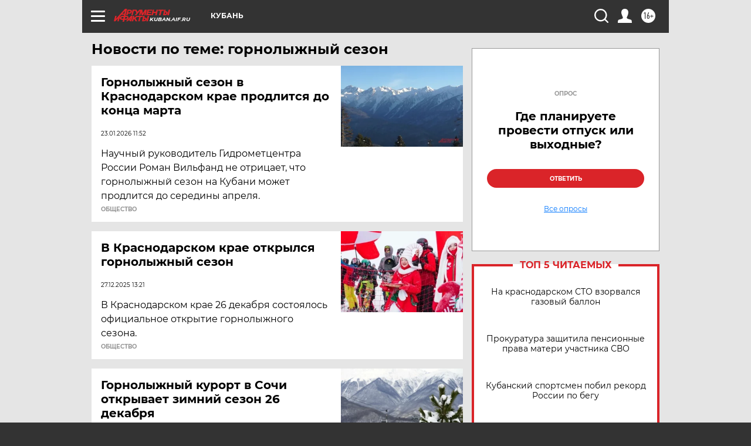

--- FILE ---
content_type: text/html
request_url: https://tns-counter.ru/nc01a**R%3Eundefined*aif_ru/ru/UTF-8/tmsec=aif_ru/456189644***
body_size: -72
content:
70357C5369754D3FX1769295167:70357C5369754D3FX1769295167

--- FILE ---
content_type: text/html; charset=utf-8
request_url: https://www.google.com/recaptcha/api2/anchor?ar=1&k=6LfjZjMUAAAAAI_S59f4czYi0DyStjWAunNaiRA8&co=aHR0cHM6Ly9rdWJhbi5haWYucnU6NDQz&hl=en&v=N67nZn4AqZkNcbeMu4prBgzg&theme=light&size=normal&anchor-ms=20000&execute-ms=30000&cb=85cnknz835bh
body_size: 49457
content:
<!DOCTYPE HTML><html dir="ltr" lang="en"><head><meta http-equiv="Content-Type" content="text/html; charset=UTF-8">
<meta http-equiv="X-UA-Compatible" content="IE=edge">
<title>reCAPTCHA</title>
<style type="text/css">
/* cyrillic-ext */
@font-face {
  font-family: 'Roboto';
  font-style: normal;
  font-weight: 400;
  font-stretch: 100%;
  src: url(//fonts.gstatic.com/s/roboto/v48/KFO7CnqEu92Fr1ME7kSn66aGLdTylUAMa3GUBHMdazTgWw.woff2) format('woff2');
  unicode-range: U+0460-052F, U+1C80-1C8A, U+20B4, U+2DE0-2DFF, U+A640-A69F, U+FE2E-FE2F;
}
/* cyrillic */
@font-face {
  font-family: 'Roboto';
  font-style: normal;
  font-weight: 400;
  font-stretch: 100%;
  src: url(//fonts.gstatic.com/s/roboto/v48/KFO7CnqEu92Fr1ME7kSn66aGLdTylUAMa3iUBHMdazTgWw.woff2) format('woff2');
  unicode-range: U+0301, U+0400-045F, U+0490-0491, U+04B0-04B1, U+2116;
}
/* greek-ext */
@font-face {
  font-family: 'Roboto';
  font-style: normal;
  font-weight: 400;
  font-stretch: 100%;
  src: url(//fonts.gstatic.com/s/roboto/v48/KFO7CnqEu92Fr1ME7kSn66aGLdTylUAMa3CUBHMdazTgWw.woff2) format('woff2');
  unicode-range: U+1F00-1FFF;
}
/* greek */
@font-face {
  font-family: 'Roboto';
  font-style: normal;
  font-weight: 400;
  font-stretch: 100%;
  src: url(//fonts.gstatic.com/s/roboto/v48/KFO7CnqEu92Fr1ME7kSn66aGLdTylUAMa3-UBHMdazTgWw.woff2) format('woff2');
  unicode-range: U+0370-0377, U+037A-037F, U+0384-038A, U+038C, U+038E-03A1, U+03A3-03FF;
}
/* math */
@font-face {
  font-family: 'Roboto';
  font-style: normal;
  font-weight: 400;
  font-stretch: 100%;
  src: url(//fonts.gstatic.com/s/roboto/v48/KFO7CnqEu92Fr1ME7kSn66aGLdTylUAMawCUBHMdazTgWw.woff2) format('woff2');
  unicode-range: U+0302-0303, U+0305, U+0307-0308, U+0310, U+0312, U+0315, U+031A, U+0326-0327, U+032C, U+032F-0330, U+0332-0333, U+0338, U+033A, U+0346, U+034D, U+0391-03A1, U+03A3-03A9, U+03B1-03C9, U+03D1, U+03D5-03D6, U+03F0-03F1, U+03F4-03F5, U+2016-2017, U+2034-2038, U+203C, U+2040, U+2043, U+2047, U+2050, U+2057, U+205F, U+2070-2071, U+2074-208E, U+2090-209C, U+20D0-20DC, U+20E1, U+20E5-20EF, U+2100-2112, U+2114-2115, U+2117-2121, U+2123-214F, U+2190, U+2192, U+2194-21AE, U+21B0-21E5, U+21F1-21F2, U+21F4-2211, U+2213-2214, U+2216-22FF, U+2308-230B, U+2310, U+2319, U+231C-2321, U+2336-237A, U+237C, U+2395, U+239B-23B7, U+23D0, U+23DC-23E1, U+2474-2475, U+25AF, U+25B3, U+25B7, U+25BD, U+25C1, U+25CA, U+25CC, U+25FB, U+266D-266F, U+27C0-27FF, U+2900-2AFF, U+2B0E-2B11, U+2B30-2B4C, U+2BFE, U+3030, U+FF5B, U+FF5D, U+1D400-1D7FF, U+1EE00-1EEFF;
}
/* symbols */
@font-face {
  font-family: 'Roboto';
  font-style: normal;
  font-weight: 400;
  font-stretch: 100%;
  src: url(//fonts.gstatic.com/s/roboto/v48/KFO7CnqEu92Fr1ME7kSn66aGLdTylUAMaxKUBHMdazTgWw.woff2) format('woff2');
  unicode-range: U+0001-000C, U+000E-001F, U+007F-009F, U+20DD-20E0, U+20E2-20E4, U+2150-218F, U+2190, U+2192, U+2194-2199, U+21AF, U+21E6-21F0, U+21F3, U+2218-2219, U+2299, U+22C4-22C6, U+2300-243F, U+2440-244A, U+2460-24FF, U+25A0-27BF, U+2800-28FF, U+2921-2922, U+2981, U+29BF, U+29EB, U+2B00-2BFF, U+4DC0-4DFF, U+FFF9-FFFB, U+10140-1018E, U+10190-1019C, U+101A0, U+101D0-101FD, U+102E0-102FB, U+10E60-10E7E, U+1D2C0-1D2D3, U+1D2E0-1D37F, U+1F000-1F0FF, U+1F100-1F1AD, U+1F1E6-1F1FF, U+1F30D-1F30F, U+1F315, U+1F31C, U+1F31E, U+1F320-1F32C, U+1F336, U+1F378, U+1F37D, U+1F382, U+1F393-1F39F, U+1F3A7-1F3A8, U+1F3AC-1F3AF, U+1F3C2, U+1F3C4-1F3C6, U+1F3CA-1F3CE, U+1F3D4-1F3E0, U+1F3ED, U+1F3F1-1F3F3, U+1F3F5-1F3F7, U+1F408, U+1F415, U+1F41F, U+1F426, U+1F43F, U+1F441-1F442, U+1F444, U+1F446-1F449, U+1F44C-1F44E, U+1F453, U+1F46A, U+1F47D, U+1F4A3, U+1F4B0, U+1F4B3, U+1F4B9, U+1F4BB, U+1F4BF, U+1F4C8-1F4CB, U+1F4D6, U+1F4DA, U+1F4DF, U+1F4E3-1F4E6, U+1F4EA-1F4ED, U+1F4F7, U+1F4F9-1F4FB, U+1F4FD-1F4FE, U+1F503, U+1F507-1F50B, U+1F50D, U+1F512-1F513, U+1F53E-1F54A, U+1F54F-1F5FA, U+1F610, U+1F650-1F67F, U+1F687, U+1F68D, U+1F691, U+1F694, U+1F698, U+1F6AD, U+1F6B2, U+1F6B9-1F6BA, U+1F6BC, U+1F6C6-1F6CF, U+1F6D3-1F6D7, U+1F6E0-1F6EA, U+1F6F0-1F6F3, U+1F6F7-1F6FC, U+1F700-1F7FF, U+1F800-1F80B, U+1F810-1F847, U+1F850-1F859, U+1F860-1F887, U+1F890-1F8AD, U+1F8B0-1F8BB, U+1F8C0-1F8C1, U+1F900-1F90B, U+1F93B, U+1F946, U+1F984, U+1F996, U+1F9E9, U+1FA00-1FA6F, U+1FA70-1FA7C, U+1FA80-1FA89, U+1FA8F-1FAC6, U+1FACE-1FADC, U+1FADF-1FAE9, U+1FAF0-1FAF8, U+1FB00-1FBFF;
}
/* vietnamese */
@font-face {
  font-family: 'Roboto';
  font-style: normal;
  font-weight: 400;
  font-stretch: 100%;
  src: url(//fonts.gstatic.com/s/roboto/v48/KFO7CnqEu92Fr1ME7kSn66aGLdTylUAMa3OUBHMdazTgWw.woff2) format('woff2');
  unicode-range: U+0102-0103, U+0110-0111, U+0128-0129, U+0168-0169, U+01A0-01A1, U+01AF-01B0, U+0300-0301, U+0303-0304, U+0308-0309, U+0323, U+0329, U+1EA0-1EF9, U+20AB;
}
/* latin-ext */
@font-face {
  font-family: 'Roboto';
  font-style: normal;
  font-weight: 400;
  font-stretch: 100%;
  src: url(//fonts.gstatic.com/s/roboto/v48/KFO7CnqEu92Fr1ME7kSn66aGLdTylUAMa3KUBHMdazTgWw.woff2) format('woff2');
  unicode-range: U+0100-02BA, U+02BD-02C5, U+02C7-02CC, U+02CE-02D7, U+02DD-02FF, U+0304, U+0308, U+0329, U+1D00-1DBF, U+1E00-1E9F, U+1EF2-1EFF, U+2020, U+20A0-20AB, U+20AD-20C0, U+2113, U+2C60-2C7F, U+A720-A7FF;
}
/* latin */
@font-face {
  font-family: 'Roboto';
  font-style: normal;
  font-weight: 400;
  font-stretch: 100%;
  src: url(//fonts.gstatic.com/s/roboto/v48/KFO7CnqEu92Fr1ME7kSn66aGLdTylUAMa3yUBHMdazQ.woff2) format('woff2');
  unicode-range: U+0000-00FF, U+0131, U+0152-0153, U+02BB-02BC, U+02C6, U+02DA, U+02DC, U+0304, U+0308, U+0329, U+2000-206F, U+20AC, U+2122, U+2191, U+2193, U+2212, U+2215, U+FEFF, U+FFFD;
}
/* cyrillic-ext */
@font-face {
  font-family: 'Roboto';
  font-style: normal;
  font-weight: 500;
  font-stretch: 100%;
  src: url(//fonts.gstatic.com/s/roboto/v48/KFO7CnqEu92Fr1ME7kSn66aGLdTylUAMa3GUBHMdazTgWw.woff2) format('woff2');
  unicode-range: U+0460-052F, U+1C80-1C8A, U+20B4, U+2DE0-2DFF, U+A640-A69F, U+FE2E-FE2F;
}
/* cyrillic */
@font-face {
  font-family: 'Roboto';
  font-style: normal;
  font-weight: 500;
  font-stretch: 100%;
  src: url(//fonts.gstatic.com/s/roboto/v48/KFO7CnqEu92Fr1ME7kSn66aGLdTylUAMa3iUBHMdazTgWw.woff2) format('woff2');
  unicode-range: U+0301, U+0400-045F, U+0490-0491, U+04B0-04B1, U+2116;
}
/* greek-ext */
@font-face {
  font-family: 'Roboto';
  font-style: normal;
  font-weight: 500;
  font-stretch: 100%;
  src: url(//fonts.gstatic.com/s/roboto/v48/KFO7CnqEu92Fr1ME7kSn66aGLdTylUAMa3CUBHMdazTgWw.woff2) format('woff2');
  unicode-range: U+1F00-1FFF;
}
/* greek */
@font-face {
  font-family: 'Roboto';
  font-style: normal;
  font-weight: 500;
  font-stretch: 100%;
  src: url(//fonts.gstatic.com/s/roboto/v48/KFO7CnqEu92Fr1ME7kSn66aGLdTylUAMa3-UBHMdazTgWw.woff2) format('woff2');
  unicode-range: U+0370-0377, U+037A-037F, U+0384-038A, U+038C, U+038E-03A1, U+03A3-03FF;
}
/* math */
@font-face {
  font-family: 'Roboto';
  font-style: normal;
  font-weight: 500;
  font-stretch: 100%;
  src: url(//fonts.gstatic.com/s/roboto/v48/KFO7CnqEu92Fr1ME7kSn66aGLdTylUAMawCUBHMdazTgWw.woff2) format('woff2');
  unicode-range: U+0302-0303, U+0305, U+0307-0308, U+0310, U+0312, U+0315, U+031A, U+0326-0327, U+032C, U+032F-0330, U+0332-0333, U+0338, U+033A, U+0346, U+034D, U+0391-03A1, U+03A3-03A9, U+03B1-03C9, U+03D1, U+03D5-03D6, U+03F0-03F1, U+03F4-03F5, U+2016-2017, U+2034-2038, U+203C, U+2040, U+2043, U+2047, U+2050, U+2057, U+205F, U+2070-2071, U+2074-208E, U+2090-209C, U+20D0-20DC, U+20E1, U+20E5-20EF, U+2100-2112, U+2114-2115, U+2117-2121, U+2123-214F, U+2190, U+2192, U+2194-21AE, U+21B0-21E5, U+21F1-21F2, U+21F4-2211, U+2213-2214, U+2216-22FF, U+2308-230B, U+2310, U+2319, U+231C-2321, U+2336-237A, U+237C, U+2395, U+239B-23B7, U+23D0, U+23DC-23E1, U+2474-2475, U+25AF, U+25B3, U+25B7, U+25BD, U+25C1, U+25CA, U+25CC, U+25FB, U+266D-266F, U+27C0-27FF, U+2900-2AFF, U+2B0E-2B11, U+2B30-2B4C, U+2BFE, U+3030, U+FF5B, U+FF5D, U+1D400-1D7FF, U+1EE00-1EEFF;
}
/* symbols */
@font-face {
  font-family: 'Roboto';
  font-style: normal;
  font-weight: 500;
  font-stretch: 100%;
  src: url(//fonts.gstatic.com/s/roboto/v48/KFO7CnqEu92Fr1ME7kSn66aGLdTylUAMaxKUBHMdazTgWw.woff2) format('woff2');
  unicode-range: U+0001-000C, U+000E-001F, U+007F-009F, U+20DD-20E0, U+20E2-20E4, U+2150-218F, U+2190, U+2192, U+2194-2199, U+21AF, U+21E6-21F0, U+21F3, U+2218-2219, U+2299, U+22C4-22C6, U+2300-243F, U+2440-244A, U+2460-24FF, U+25A0-27BF, U+2800-28FF, U+2921-2922, U+2981, U+29BF, U+29EB, U+2B00-2BFF, U+4DC0-4DFF, U+FFF9-FFFB, U+10140-1018E, U+10190-1019C, U+101A0, U+101D0-101FD, U+102E0-102FB, U+10E60-10E7E, U+1D2C0-1D2D3, U+1D2E0-1D37F, U+1F000-1F0FF, U+1F100-1F1AD, U+1F1E6-1F1FF, U+1F30D-1F30F, U+1F315, U+1F31C, U+1F31E, U+1F320-1F32C, U+1F336, U+1F378, U+1F37D, U+1F382, U+1F393-1F39F, U+1F3A7-1F3A8, U+1F3AC-1F3AF, U+1F3C2, U+1F3C4-1F3C6, U+1F3CA-1F3CE, U+1F3D4-1F3E0, U+1F3ED, U+1F3F1-1F3F3, U+1F3F5-1F3F7, U+1F408, U+1F415, U+1F41F, U+1F426, U+1F43F, U+1F441-1F442, U+1F444, U+1F446-1F449, U+1F44C-1F44E, U+1F453, U+1F46A, U+1F47D, U+1F4A3, U+1F4B0, U+1F4B3, U+1F4B9, U+1F4BB, U+1F4BF, U+1F4C8-1F4CB, U+1F4D6, U+1F4DA, U+1F4DF, U+1F4E3-1F4E6, U+1F4EA-1F4ED, U+1F4F7, U+1F4F9-1F4FB, U+1F4FD-1F4FE, U+1F503, U+1F507-1F50B, U+1F50D, U+1F512-1F513, U+1F53E-1F54A, U+1F54F-1F5FA, U+1F610, U+1F650-1F67F, U+1F687, U+1F68D, U+1F691, U+1F694, U+1F698, U+1F6AD, U+1F6B2, U+1F6B9-1F6BA, U+1F6BC, U+1F6C6-1F6CF, U+1F6D3-1F6D7, U+1F6E0-1F6EA, U+1F6F0-1F6F3, U+1F6F7-1F6FC, U+1F700-1F7FF, U+1F800-1F80B, U+1F810-1F847, U+1F850-1F859, U+1F860-1F887, U+1F890-1F8AD, U+1F8B0-1F8BB, U+1F8C0-1F8C1, U+1F900-1F90B, U+1F93B, U+1F946, U+1F984, U+1F996, U+1F9E9, U+1FA00-1FA6F, U+1FA70-1FA7C, U+1FA80-1FA89, U+1FA8F-1FAC6, U+1FACE-1FADC, U+1FADF-1FAE9, U+1FAF0-1FAF8, U+1FB00-1FBFF;
}
/* vietnamese */
@font-face {
  font-family: 'Roboto';
  font-style: normal;
  font-weight: 500;
  font-stretch: 100%;
  src: url(//fonts.gstatic.com/s/roboto/v48/KFO7CnqEu92Fr1ME7kSn66aGLdTylUAMa3OUBHMdazTgWw.woff2) format('woff2');
  unicode-range: U+0102-0103, U+0110-0111, U+0128-0129, U+0168-0169, U+01A0-01A1, U+01AF-01B0, U+0300-0301, U+0303-0304, U+0308-0309, U+0323, U+0329, U+1EA0-1EF9, U+20AB;
}
/* latin-ext */
@font-face {
  font-family: 'Roboto';
  font-style: normal;
  font-weight: 500;
  font-stretch: 100%;
  src: url(//fonts.gstatic.com/s/roboto/v48/KFO7CnqEu92Fr1ME7kSn66aGLdTylUAMa3KUBHMdazTgWw.woff2) format('woff2');
  unicode-range: U+0100-02BA, U+02BD-02C5, U+02C7-02CC, U+02CE-02D7, U+02DD-02FF, U+0304, U+0308, U+0329, U+1D00-1DBF, U+1E00-1E9F, U+1EF2-1EFF, U+2020, U+20A0-20AB, U+20AD-20C0, U+2113, U+2C60-2C7F, U+A720-A7FF;
}
/* latin */
@font-face {
  font-family: 'Roboto';
  font-style: normal;
  font-weight: 500;
  font-stretch: 100%;
  src: url(//fonts.gstatic.com/s/roboto/v48/KFO7CnqEu92Fr1ME7kSn66aGLdTylUAMa3yUBHMdazQ.woff2) format('woff2');
  unicode-range: U+0000-00FF, U+0131, U+0152-0153, U+02BB-02BC, U+02C6, U+02DA, U+02DC, U+0304, U+0308, U+0329, U+2000-206F, U+20AC, U+2122, U+2191, U+2193, U+2212, U+2215, U+FEFF, U+FFFD;
}
/* cyrillic-ext */
@font-face {
  font-family: 'Roboto';
  font-style: normal;
  font-weight: 900;
  font-stretch: 100%;
  src: url(//fonts.gstatic.com/s/roboto/v48/KFO7CnqEu92Fr1ME7kSn66aGLdTylUAMa3GUBHMdazTgWw.woff2) format('woff2');
  unicode-range: U+0460-052F, U+1C80-1C8A, U+20B4, U+2DE0-2DFF, U+A640-A69F, U+FE2E-FE2F;
}
/* cyrillic */
@font-face {
  font-family: 'Roboto';
  font-style: normal;
  font-weight: 900;
  font-stretch: 100%;
  src: url(//fonts.gstatic.com/s/roboto/v48/KFO7CnqEu92Fr1ME7kSn66aGLdTylUAMa3iUBHMdazTgWw.woff2) format('woff2');
  unicode-range: U+0301, U+0400-045F, U+0490-0491, U+04B0-04B1, U+2116;
}
/* greek-ext */
@font-face {
  font-family: 'Roboto';
  font-style: normal;
  font-weight: 900;
  font-stretch: 100%;
  src: url(//fonts.gstatic.com/s/roboto/v48/KFO7CnqEu92Fr1ME7kSn66aGLdTylUAMa3CUBHMdazTgWw.woff2) format('woff2');
  unicode-range: U+1F00-1FFF;
}
/* greek */
@font-face {
  font-family: 'Roboto';
  font-style: normal;
  font-weight: 900;
  font-stretch: 100%;
  src: url(//fonts.gstatic.com/s/roboto/v48/KFO7CnqEu92Fr1ME7kSn66aGLdTylUAMa3-UBHMdazTgWw.woff2) format('woff2');
  unicode-range: U+0370-0377, U+037A-037F, U+0384-038A, U+038C, U+038E-03A1, U+03A3-03FF;
}
/* math */
@font-face {
  font-family: 'Roboto';
  font-style: normal;
  font-weight: 900;
  font-stretch: 100%;
  src: url(//fonts.gstatic.com/s/roboto/v48/KFO7CnqEu92Fr1ME7kSn66aGLdTylUAMawCUBHMdazTgWw.woff2) format('woff2');
  unicode-range: U+0302-0303, U+0305, U+0307-0308, U+0310, U+0312, U+0315, U+031A, U+0326-0327, U+032C, U+032F-0330, U+0332-0333, U+0338, U+033A, U+0346, U+034D, U+0391-03A1, U+03A3-03A9, U+03B1-03C9, U+03D1, U+03D5-03D6, U+03F0-03F1, U+03F4-03F5, U+2016-2017, U+2034-2038, U+203C, U+2040, U+2043, U+2047, U+2050, U+2057, U+205F, U+2070-2071, U+2074-208E, U+2090-209C, U+20D0-20DC, U+20E1, U+20E5-20EF, U+2100-2112, U+2114-2115, U+2117-2121, U+2123-214F, U+2190, U+2192, U+2194-21AE, U+21B0-21E5, U+21F1-21F2, U+21F4-2211, U+2213-2214, U+2216-22FF, U+2308-230B, U+2310, U+2319, U+231C-2321, U+2336-237A, U+237C, U+2395, U+239B-23B7, U+23D0, U+23DC-23E1, U+2474-2475, U+25AF, U+25B3, U+25B7, U+25BD, U+25C1, U+25CA, U+25CC, U+25FB, U+266D-266F, U+27C0-27FF, U+2900-2AFF, U+2B0E-2B11, U+2B30-2B4C, U+2BFE, U+3030, U+FF5B, U+FF5D, U+1D400-1D7FF, U+1EE00-1EEFF;
}
/* symbols */
@font-face {
  font-family: 'Roboto';
  font-style: normal;
  font-weight: 900;
  font-stretch: 100%;
  src: url(//fonts.gstatic.com/s/roboto/v48/KFO7CnqEu92Fr1ME7kSn66aGLdTylUAMaxKUBHMdazTgWw.woff2) format('woff2');
  unicode-range: U+0001-000C, U+000E-001F, U+007F-009F, U+20DD-20E0, U+20E2-20E4, U+2150-218F, U+2190, U+2192, U+2194-2199, U+21AF, U+21E6-21F0, U+21F3, U+2218-2219, U+2299, U+22C4-22C6, U+2300-243F, U+2440-244A, U+2460-24FF, U+25A0-27BF, U+2800-28FF, U+2921-2922, U+2981, U+29BF, U+29EB, U+2B00-2BFF, U+4DC0-4DFF, U+FFF9-FFFB, U+10140-1018E, U+10190-1019C, U+101A0, U+101D0-101FD, U+102E0-102FB, U+10E60-10E7E, U+1D2C0-1D2D3, U+1D2E0-1D37F, U+1F000-1F0FF, U+1F100-1F1AD, U+1F1E6-1F1FF, U+1F30D-1F30F, U+1F315, U+1F31C, U+1F31E, U+1F320-1F32C, U+1F336, U+1F378, U+1F37D, U+1F382, U+1F393-1F39F, U+1F3A7-1F3A8, U+1F3AC-1F3AF, U+1F3C2, U+1F3C4-1F3C6, U+1F3CA-1F3CE, U+1F3D4-1F3E0, U+1F3ED, U+1F3F1-1F3F3, U+1F3F5-1F3F7, U+1F408, U+1F415, U+1F41F, U+1F426, U+1F43F, U+1F441-1F442, U+1F444, U+1F446-1F449, U+1F44C-1F44E, U+1F453, U+1F46A, U+1F47D, U+1F4A3, U+1F4B0, U+1F4B3, U+1F4B9, U+1F4BB, U+1F4BF, U+1F4C8-1F4CB, U+1F4D6, U+1F4DA, U+1F4DF, U+1F4E3-1F4E6, U+1F4EA-1F4ED, U+1F4F7, U+1F4F9-1F4FB, U+1F4FD-1F4FE, U+1F503, U+1F507-1F50B, U+1F50D, U+1F512-1F513, U+1F53E-1F54A, U+1F54F-1F5FA, U+1F610, U+1F650-1F67F, U+1F687, U+1F68D, U+1F691, U+1F694, U+1F698, U+1F6AD, U+1F6B2, U+1F6B9-1F6BA, U+1F6BC, U+1F6C6-1F6CF, U+1F6D3-1F6D7, U+1F6E0-1F6EA, U+1F6F0-1F6F3, U+1F6F7-1F6FC, U+1F700-1F7FF, U+1F800-1F80B, U+1F810-1F847, U+1F850-1F859, U+1F860-1F887, U+1F890-1F8AD, U+1F8B0-1F8BB, U+1F8C0-1F8C1, U+1F900-1F90B, U+1F93B, U+1F946, U+1F984, U+1F996, U+1F9E9, U+1FA00-1FA6F, U+1FA70-1FA7C, U+1FA80-1FA89, U+1FA8F-1FAC6, U+1FACE-1FADC, U+1FADF-1FAE9, U+1FAF0-1FAF8, U+1FB00-1FBFF;
}
/* vietnamese */
@font-face {
  font-family: 'Roboto';
  font-style: normal;
  font-weight: 900;
  font-stretch: 100%;
  src: url(//fonts.gstatic.com/s/roboto/v48/KFO7CnqEu92Fr1ME7kSn66aGLdTylUAMa3OUBHMdazTgWw.woff2) format('woff2');
  unicode-range: U+0102-0103, U+0110-0111, U+0128-0129, U+0168-0169, U+01A0-01A1, U+01AF-01B0, U+0300-0301, U+0303-0304, U+0308-0309, U+0323, U+0329, U+1EA0-1EF9, U+20AB;
}
/* latin-ext */
@font-face {
  font-family: 'Roboto';
  font-style: normal;
  font-weight: 900;
  font-stretch: 100%;
  src: url(//fonts.gstatic.com/s/roboto/v48/KFO7CnqEu92Fr1ME7kSn66aGLdTylUAMa3KUBHMdazTgWw.woff2) format('woff2');
  unicode-range: U+0100-02BA, U+02BD-02C5, U+02C7-02CC, U+02CE-02D7, U+02DD-02FF, U+0304, U+0308, U+0329, U+1D00-1DBF, U+1E00-1E9F, U+1EF2-1EFF, U+2020, U+20A0-20AB, U+20AD-20C0, U+2113, U+2C60-2C7F, U+A720-A7FF;
}
/* latin */
@font-face {
  font-family: 'Roboto';
  font-style: normal;
  font-weight: 900;
  font-stretch: 100%;
  src: url(//fonts.gstatic.com/s/roboto/v48/KFO7CnqEu92Fr1ME7kSn66aGLdTylUAMa3yUBHMdazQ.woff2) format('woff2');
  unicode-range: U+0000-00FF, U+0131, U+0152-0153, U+02BB-02BC, U+02C6, U+02DA, U+02DC, U+0304, U+0308, U+0329, U+2000-206F, U+20AC, U+2122, U+2191, U+2193, U+2212, U+2215, U+FEFF, U+FFFD;
}

</style>
<link rel="stylesheet" type="text/css" href="https://www.gstatic.com/recaptcha/releases/N67nZn4AqZkNcbeMu4prBgzg/styles__ltr.css">
<script nonce="0nu69Z3jyv0Txi-vX03QFA" type="text/javascript">window['__recaptcha_api'] = 'https://www.google.com/recaptcha/api2/';</script>
<script type="text/javascript" src="https://www.gstatic.com/recaptcha/releases/N67nZn4AqZkNcbeMu4prBgzg/recaptcha__en.js" nonce="0nu69Z3jyv0Txi-vX03QFA">
      
    </script></head>
<body><div id="rc-anchor-alert" class="rc-anchor-alert"></div>
<input type="hidden" id="recaptcha-token" value="[base64]">
<script type="text/javascript" nonce="0nu69Z3jyv0Txi-vX03QFA">
      recaptcha.anchor.Main.init("[\x22ainput\x22,[\x22bgdata\x22,\x22\x22,\[base64]/[base64]/MjU1Ong/[base64]/[base64]/[base64]/[base64]/[base64]/[base64]/[base64]/[base64]/[base64]/[base64]/[base64]/[base64]/[base64]/[base64]/[base64]\\u003d\x22,\[base64]\x22,\x22esK1wqx6w5PCsX/CpMKSb8KGY8O5wqwfJcOEw75DwpbDucOubWMAccK+w5lsdMK9eEDDncOjwrhsY8OHw4nCjh7CtgkDwpE0wqdadcKYfMKpOxXDlXlIacKswqrDu8KBw6PDnsK+w4fDjw7ChnjCjsKcwrXCgcKPw4rCtTbDlcKWP8KfZkPDh8OqwqPDkMOtw6/Cj8OhwokXY8KawqdnQzg4wrQhwq45FcKqwrjDjV/[base64]/[base64]/A8K0w5BMNydwMjvDm8KDHl/ClsOvEF13wqTCo3JYw5XDisOxfcOLw5HCjcOOTGkbOMO3wrIWT8OVZmk3J8OMw4jCjcOfw6XCpcK2LcKSwqkSAcKywrfChArDpcOHWnfDiyYlwrtwwrXCssO+wqxGQ3vDu8OTIgx+NHx9wpLDjGdzw5XCpcKHSsOPNkhpw4ASI8Khw7nCpcOCwq/CqcOeb0R1PixdK1wIwqbDuGlCYMOcwq8pwplvNsKnDsKxHcKZw6DDvsKsA8OrwpfCjsKEw74ew6s9w7Q4ccKTfjNSwrjDkMOGwonCn8OYwovDmlnCvX/DrcOLwqFIwrDCgcKDQMKcwrxnXcOjw7rCohM1EMK8wqoRw48fwpfDncKxwr9uJsKhTsK2wqXDrTvCmknDv2RwYh88F1XCmsKMEMO/BXpAB2TDlCNGJD0Rw6spY1nDmxAOLiPCqDF7wpBawppwBcOYf8OawobDmcOpScK3w4cjGggnecKfwoLDoMOywqhnw5k/w5zDocKpW8OqwrwoVcKowp4Bw63CqsOtw5NcDMKqEcOjd8Otw7ZBw7plw6tFw6TCswELw6fCg8K5w69VJsKoMC/Ck8K4Ty/ChGDDjcOtwqLDhjUhw4vCtcOFQsO6YMOEwoInRWN3w5DDpsOrwpYka1fDgsKHwrnChWgLw5TDt8Ozbn3Cq8OyIQ/CmsOoHDnCtX0zwpbCjg/Dr1B8wrpNd8KjBm1cwp3CqMKnw7TDuMKsw7vDpVhEGsK5w5HDqcKrL3lQw7DDkEx1w5zDllFGw7LDp8OZTnHDm0fCl8K/GWtJw5XCvcKww7AGwqzCnMOpwrprw67CvsKxF39hcDpSIMKNw6TDqngBw4IjNnjDj8OJQ8OTHsOJbxdLwpHDtxlQwoLCpBvDlsOCw60cc8OnwoxXQcKnUMOIw6YPw6HDpMKzdi/DlcKfw63Dn8O2wqfCvMOcXCQ2w49mSUPDhsKAwo/Dt8OGw6DCvMOawrHDijPDjk5gwrPDucKsHS9yeg3DtxJawrTCu8KKwqPDmn/Cp8KFw5cyw4rCkMK2w5FSTsOywrDCkwrDuA7DpHFWXk/CoUY8cQUlwqB4VcOGRA0sUi/DssOiw699w79qw4/DmijCkmTDlcK6wozChcKBwrgfJsOKeMOYB25/OcKWw6nCrwkWb2XDo8KKRkDCn8K7wpkYw67CgC3CoV3CkHfCl3fCtcOSU8KMTsOrCsOhHcKuEkEJw7U/wrtYfcOCCMO8PwoPwrrCsMKSwovDnA5Ww4xYw7/CmcKWw6kxD8OXwprCvBfCjxvCg8Kiw4d9fMKOwqgTw6/DrcKUwonDuAXCvT40BsOfwpRiTcKHF8KcaTRqdXFTw5PCr8KIQEg4dMOcwqQDw7IBw40wGhRFYhEsFsKCSMKXwqnDmMKfwqLDqFbDo8KJRsKFJ8K8QsKIw4DDh8OPw4zDu2/Diit+Fwx3elfCh8KaWcOxd8KVJ8Kdwo0gAnNdWE/CqBvCp3YNwoLDv1g/[base64]/Cs3Iaw6zCu8OEAQR/wqzDpiNfw4oQw5BGwqZaHnccwokEw694exxkT0/DulLDjcOkZhlAwoE9biLCkFIUeMKLF8OMw7TCjhHCksKZwoTCusOXf8OORT3CsQlvw5/Dk2fDgcO2w7kGwqPDtcK1FBTDkT8QwrTDgwtKXC/[base64]/Cn8OEEChhw4fCnMKcCjZHw6HCnEbCgCQAGi3CnVkUAj7CiEDCrT9aPGzCi8ODw7DCgzLCnW4CI8Obw4J+JcORwo0Kw7fDjsOBECVrwqfCoWvDnxDDhkzCnhk2bcOMLcOVwpkPw6rDoixawoTCrsKyw5jCkG/CgjdMMjbDnMOlw54sJ0IKL8KWw6bDuB3DtDNHWQXDsMKLw7bCpcKMccOKwrnDjAwHwoAbJGEcfibDisOPLsKEw7xaw4LCsCXDp33DkX5eVMK8Z1p/Y0JifcKlB8OEw5PCrjvCjMKow45hwobDjBnDn8OUWcOvNcOPN3pZfn4Nw603bmfCrcKyVnMDw4rDryJ3RsOuXETDiRLCtTMsIcO1Gi3Dm8OowrDCt18qwqXDvCRzZMOPBAwnfAHCk8KKw6ZpcRjDksOtwq7CucK8w7wtwqnDp8ORw6zDvSPDqcOfw57DjyjDhMKXw4/DoMO4Mn/[base64]/Cp8KfwpxZwqRuJWTDisKWwoUON14pb8KuwpnDqMKgH8KWOcK3w4djE8OZw5XCq8KYUzoqw63CrgUQVkhOw43Cp8OnKsOqTy/CgnNmwqIRZUXCqcKgwowUY2MeEcO4wrFOSMKXMcObwoZwwocGYyHCgwl6w4bClcOqN04DwqUKwpUJF8Kkw5PCuirDusKEfMK/wp/CmRhvNy/Dg8O1wq/DvWzDkTcOw5dQZnDCgcOPw4wZQcO2CcKPA11twpzDs3Iow4pTUnfDv8OCISxowoRSw6DCn8O2w5VXwpLChsOERcK6wp5VaQJ2Sj1cP8KAYcOlwrlDwrcIw6YTO8OLZXFkETUCw77Drh3DmsObIgMsf341w73CokhCYGIVCWfDi3jDjDIgWGQWwrTDq1PCoSh/[base64]/[base64]/w4rDrMOXwoLCsUBuQkURw7gjwojCmkA/w6oWwpQ4wqnCn8KpVMKObMK6wrDCpMK/w53CkyNnwqvClcOteF8ac8OeewnCoBXDli3ChsOWDcK5w7PDusOUa3nCnMKEw4wlMMK1w43DpFvCscKPa3bDimHDiA/DrWTDgsOBw6kMw6vCoTDDh2QbwrRfw6lWK8KnScODw7BBwrl+wqnCiUDDgm8zw4fCoSTCiHDCiy0ewrjDnsKlwrh3BAPDozbCicOCw5Ifw4rDv8KNwqLCsmrCi8OEwrDDgMOFw5IwVULCu33CviI7EVvDuRglw5Y6wpXChX7CtErCmMKYwrXCizoHwr/CucKLwrUxcsOzwrVrDE3Dn2MvQMKdw5UIw7HCtMOww7rDpMOwBAzDrsKVwpjCgg7DjcKKIcKdw6bCkMKDwpzCqhgcO8K4ZkN0w6ZFw65Ywpcjw6RMwqjDu1wuVsKkwoJ2woUAb29QwqHDqh3CvsKRwqzCpWPCi8Ovw5TCrMOmd1QQM0pQb0M/YMKEwo/DmsKKwq9iIAZTKsOKwrN5WU/[base64]/CjcOyM8O5UXTDnGdbAsOxwrUTw5PDmcOkK3RkAWBAwrZawrk0PsKOw4EZwqjDq05dwqHCvlpgwqnCog9DRcOBw4bDiMOpw4fDsSJ0BVTDmsOkVB8KIMKpegzCrVnChsOFZXzCpg4eIFnDuxrCj8OVwqTDv8OEL3XDjx8vwo/Dtws/wrTCssKLwpx4w6bDkHNUVT7DssOgwrlbVMOpwpTDrG7DusOCZB7CgEtPwp/[base64]/DyBFKBPDs8O1R0fCv8OwwoTDnFHCjUDDlMOAwrBMN2IXIsOjYHFXw5g+w5xAVMKJw4xRVGHDvsO/w5HDr8KERMOYwoRETR3CinfCt8KxU8K2w57DuMKmwoXClMOLwpnCnWpjwrgCWFnDgANhem/DmDHCvsK7w6fDsm0WwpN7w5Mewr0YacKWccO9Ng/DrMOvw4lOByRcTsOPBh4vTcKywppdLcOeD8OAecKUXy/DrD16HcKvw4l+w57DksKewqrChsKWEA53wo19IsKywojDk8OPcsKfDMK+w5Rdw6tzwpDDtGPCqcOpO0wYKkHDhmTCi14daXx2YXfDkwzDgFLDkMOTBggfQMK6wqrDpA7Dtx/DvcKWwqvCs8OfwpoTw5BqJC7Dul3DvQfDtAvCnSHCo8OAHsKeXcKMw5DDhDYvCFjClsOSw69sw5oGTyHCgUEnA1QQw4lDBkB2w7IKwr/DiMKIwo4BZMKPwqEeC0IMJXHDiMKza8OWAcOOAQAtwo1IMcONTnoew7gWw4tDw5PDoMObwr8vbQHDvcKRw4vDjCZzEEl8dMKIMkXDn8KBwoNtWcKFdU0xJ8OnTsOuwr0kRkQSTMKSYk/DtQjCqMK4w5zCscObUsOlwpQkw7rDv8KZOCLCtMKOXsO8QiR4VsOjTEHDsxs4w5XDnCjCkF7CtiPDvQLCrBUbwpnDhUnDjcOTJGAaNMKjwot1w7cjw57Dhkc6w7c/ccKgQAbCqMKRLsO4cGDCqDfDhAsARwoMAMKeJ8OEw5g8w6FdHsK7wq7Di2tdBVXDs8OlwrZbI8KRAn/[base64]/w6BzB1/[base64]/Ds8OAWsOwMsOCXsKsVEVXw6FpPMOAMDDDuMKdXBrCjXPDnh0xS8O7w48vwoF0w54GwopHwoUzwoFYCFo1wphjw4NIWWzDicKKAcKiKMKGM8KlX8OYRUDDgCsww7xxYwXCvcO/[base64]/CtMOIw4rDssO9Tx9gdMKuNB3Cu8OpwoUwwrjClMKzIMK1wpjDqcOgwpw/SsKjw6MOYQHDuxkHUMK9w6TCp8OFw6oxUVHDmDzCk8OpWFDDjxZeR8KXAG3DhsOyfcO3M8ObwqJIFMOJw7/Ci8KNwq/DqBJpFiXDl1kJw65lw7cHYMKew6fCsMKZw6okw6jCsCcew53CtcKawrPDvlAywqJnwrVrE8Kew4/CnADCh1LChMOEesOKw4PDr8KEN8ODwoXCucOWwqdjw4d3XGjDi8KjD3towqjCtsKUw5vDhMKAw5pMwqvDtcKFwownw5vDq8ONwrHCm8K0e0kFSzPDuMK8AMOOdS/DqRw6OELCoShow4TCkCzCgcOSwr4iwqcdYGdkZ8Kjw60uGX5PwqrCvRJ8w7vDq8OsWSBZwo8/w7fDmMOYA8OYw6XDiWEZwpjDvMOlKS7ClMKmw6XCkQwtHVxfw5h+LsKTSyHCuiDDocKhNsKhCMOjwqXCliLCssOlWcOSwpPDncOEP8OEwohlwq7DjwhZS8KvwqpUHyjCoX7Dv8KpwoLDmsOQwq1Hwr/ChV9GMMOqw75Mw6BBwq9xwrHCj8KhNsKHwrXCrcO+ZFpnEBzCok0UD8KMwrccVWwVeRnDoVjDq8KXw7MtL8K/[base64]/Ds2l+w4bCljM1LCTCnjZERsK0w6vDmk9GC8OWaxErNMOkLCssw5rDicKVAjjDmcO2wojDhhImwpXDvsKpw44dw6jDtcO3OcOQNCdBw4/DqA/DpwARwoXClExAwpDCp8OHVUQwbMOxeDhTe1zCuMK6c8KuwrDDmMOnWm47wp9PK8Kid8OSAMOhF8OAJMKUwqnDssKFUWDDkzR6wp7CisKudcKPw61zw4HDksOEJSA3dcONw4TCrMOCSgpvCsOdwohnwpLDmFjCvcK1woFzUMKXYMOAAcKPw6/[base64]/woUmM8KeWMKvEMKFXsODH8KIw70iVFHDn8OFw58vPMKrwqBNw7nCjXvCpsO3w4PClMK3w77DmcO0wrw8wpZYQ8OcwrJhVjPDjMOvJsKKwqMrw7zCiGDClcOvw6rDpyLDq8KqPhEaw6XDmx8BdWNJaTMSbD50w47Dmx9bBsO/TcKVLTgFS8OBw77DoWtEaSjCqz9eX1UoDGPDjlPDuijCuC/[base64]/w63DscOeesO6wqbCmsOdBcO6wpXDvsOmc8OBwpVVHcKzwrTCssOqesKCLsO1Bx7DiHUKw7BVw63CtcKmAsKOw6zCqmtCwqbCpcKBwpJWYBTCh8OQQ8OowqnCoyjCrhcnwrkjwqMaw5dECxrCrXMbw4XCtsKxRcOBK1TCtsK/wqMSw4zDpiZrwqBlbDbCnS7ChTxJw5wGwpBfwpt7NUrDisKmw60/[base64]/DnMORwpxzwprCimLDohcyMU7CrkIKDcO5NMK+LsOKWcOCAMO3T0nDgcKgAcOWw57Dr8K2J8Kxw5s3Gm/Cm3rDl2LCvMKcw7JbCn7CnnPCpGdrwo51wqZaw6dzRUdywrkUG8OIwo53wopvGXXDjMOnw7nDtcKgwpI+YF/DgBoOC8O2HsO2w4g9wr/CoMODBcKBw4fDt37DuBTCpnvCm0jDqMKuJ3rDhklUMGHCg8OfwqPDusOlwrLCn8OTwpzDvxhHOQ9Mwo/DgjZvVSsTOkYEfcOVwqzCuAA7wrDDjRE5woJVZMKPGMOpwoHCtcOiHCXDg8K7S3ILwo/Di8OvVTtfw6MhcsKwwr3Ds8OrwqUfw5l9w43Cu8KVBsOMB0YeL8OEwr8MwojCmcO8SMOVwpvDh0LDjsKXaMKnacKYw5B0w4fDpSd5wojDssKdw43CiHHCqMOgLMKaHW1GH24TXzM5w4gyX8KIJcKsw6zCocOEw7HDhyDDqcK6FEjDvUfClsOgw4NaSn1HwqhUwo4fwo/CmcORwp3DvMOMfMKVFkFewq8+wrhPw4MIw7HCnMKGLhLDqsOQU03ComvCsEDDrsKCwpnDocKdDMK0DcKDwpguPcOIfMKtw7N8I0vDk1/CgsOfw5/DiAUsNcKtwptFSVtOHHkLwqzDqXzClTg3AVnDp0XCoMKtw4jChsObw53Cs0Nawr7DiUPDgcOEw57CpFVmw6kXc8KHw5vCqkArwoLCtcKDw5RswrvDo3fDtkrDgG/Cm8KcwobDpSTDr8KVf8OKGjbDrcOnS8KWF3h1MsK4eMO4w6LDmMKoVcKjwqzDi8KFYsOfw7smw4fDkMKJw7RQF2fChcOjw4pdGsO/fnPDlcOmDAbDswIoc8OvKWfDsDNICcOnJMOQbMKjA0g/WjA5w6bDjgIdwosRNcORw4rClcO3w5RDw7FXwojCuMOEPMOYw4xxczTDr8OoA8OfwpQcw4grw4nDrcOJwqI3wpLCo8K/w5p3w4XDicKpwpTDjsKTwrFcCnzDtsOCQMOVworDgHxBwqvDlnBcw7EYw5E0L8K2wqg8w5d2w63CvixcwpTCt8KAd3bCvjwgE2Ilw55RDsKifRY/w6Naw4DDgsOgMcKAbsOYfxLDu8KTez/[base64]/CnMKGw7RELj55w50aw4XCmcKjw4UzAMOywqnDlCbDhyVPP8KuwqBjGMKIQGXDrMKhwqBcwonCkMKtQT3DusOpwqUcw6EGw4TCgTUIVMKcHxtkW2DCvMKOLlkGwq/DisOAGsOiw4LCihYJBMOyS8Kfw7rCnl4kQjLCoz1LaMKEHMK2w5t/DjLCr8OiOQ1uZwZbXhJuEcKvHU3DgBfDlmI1woTDuGtzwoF+wq7CjSHDsgh+I0rDicOcYznDrFkCwp7Dmx3CocO/FMK8KV95wq3DhFzDpRJHwpvCgMKIMMO3IsKQwrvDg8OjJUlpER/[base64]/[base64]/[base64]/Cr8ODaSkPL8Obw4RQClLDtFZUw5osdsKyGkUFw4DDnX/CmMOmw5lCCcOSwrfCsG8NwodwW8O+OjLCulrDl2UJNh/[base64]/DpsKnw67DuUExw5FLw40ZdcKKwocWRTfCgEklCBlnZsK+wpbCqQ9RVEkxwqnCisKhU8OywqrDpWTDm2TCi8OQwpAiQyh/[base64]/CkMKUwrzCocKyw7c8GcKMwrE6JwVawpFVw79WwqbDu0QQw5nChUdSF8ObwqrDscK8VUPDl8OePsOjX8K4aTh7XDbCtcOrCsOdwrQAw4fCqj9Twr13w5/Cs8KSbUBTdxsrw6DDqgnCiT7Cq0nDjcKHG8KRw7/Csw7Cj8KoGwvDjwtYw7AVf8KUwr3Do8OPI8OYwoHClsOkMkHCmXfClgjCuXDCsT4vw4MEQMOwXMKBw6cgZsKVwrDClsKlw7o7V1XDssO7PmR/[base64]/DmQ1eF20ow5Z3csK6w49Rcx3CjsOSS8KwT8KHGMOWRj1ofQbCv2TCu8Oac8K8RsKpw6PCk0zDjsOVRCxLFlDDncO+ZTJUZU8SGMOPw7fClznDrz3DrThqw5UbwrrDhBjClTdaecOmw7bDtBrDuMKxGwjCtw9EwrfDhsO5wqtpwqA4XcOEwpLDk8O0AWpwcynClD8/wqozwqJaEcKjw4XDhsOWw506wqQdT31GUEbCicOoKyDCkcK+esKATWrCicK/w6DCrMOMbsOLw4UfFiM9wpDDjMOsdVLCp8O1w7rCjMKowrcLPcKmP18nDxtvAMOiJMKQdcO6Zj7CtzfDrMOnwqdoVz3Dr8OrwojDoCRxUcODw716w6lUw5szwpLCvVsGaRXDkVDDrcOoTMOCwpcrwoLDnMOow4/CjcOfMSBham/[base64]/[base64]/w4x8WRp0VA7Cr8KBEUDCscOqw5k+w6fDiMOVFHnDmFUuwqLCgjBhb0oKccKAUMKxHnZKw6XCtUoWw4rDnTZiNcOOdE/DrMK5woMmwqwIwqQvwr3DhcKPwq/Dgl/CmHhtw7cpdcOFUGHDusOiKsOqAgjDgScDw7PCk0HCjMO8w7vCgFpBGjvCicKrw5ldRMKjwpRdwqXCqj3CmDICw5s9w5V6wqnDrgpDw7VeH8KJIAlIbnjDgsOHfl7DuMOdwoAwwqk3w4DDtsO1w5prLsOOw48vJC/ChMKewrVvw4d8YsOtwpZcLsO8wozCg2TCk3/CqsOdwqhRd2szwrh5WcKZan4awpktEcKqw5fCm2x/EcKLRsK6S8KEFcOxAy3DkUHDjcKie8K7UBtow4EgIyPDucKPwokxXMKAA8Kew4nDsiHCpR/DqCpbFMK8GMK1woHDoFDCkSNNXz7DkRAVw4dSw6tDw6PCoHLDvMOIMhrCksOnw7JfAsKVw7XDiU7DvsONwp41w7VOecO+KcOFH8KAZMKtGMOac0vCv1vCgMO/wr3DihrCpSURw6UTcX7Dh8K0w6zDkcOddw/DoiXDhMKkw4jDvHNlecKZwp0Tw7DCmyfDpMKlwosWwq0fcXrCpz0/[base64]/DnHcWw5gcw5zDhcKJwrLCiBEswqtmw4Rgwp7DhTpdw7EaAXxIwo8tVsOvw4LDrHs1w409AsOFwp7Dm8Orwq/CnzxkSFMhLS3Ci8KXfD/Dkj9qbMO/IsO3wrIzw5vDpMKtBUtAWMKBe8O5fcOEw6EtwpvDsMOOP8KxEcOew5ZRXT5Jw5AnwqVZWjgSLVrCpsK7YWPDlMKjwojCrBjDocKAw5XDhA0/eTcFw6jCqsOFPWUGw79/Lgx7GxTDsg8nwqvChsKvGl4bSXADw4rCuQjCij7CpsKGwoPDhF8Xw4Nmw6RGHMKyw5vCgWRFw6R1I01awoAjJ8O4eQrDjT9kw7kxw5TDjXFGDU5Bw5AmU8ObD0sADMKfesOuC2Vuwr7DoMK/wrorEnfCuGTCoGLDiQhGSxvDsBXDisKif8OYwokYYg49w7Q8AHXChgttXwJTLRM1WDU6woAUw6oxw6IsP8KUMsOoa3XCoiREEwnDrMOuwpPDjMKMwqgha8KpKELCiVHDumJrwp1+WcO6cBdMw7lbwr/Cr8Onw5tSb0xkw60HTWXCj8K3WDYbQ1ZibW1tVRV8wrx2wpPCowkww4gPw48Awo0lw5ISw40WwooYw7/DkiDCtRkZw7TDoU9tPhA8cicgw59NAlMrf3HCmcOxw4PDgmPDqEDDgyrDjVcmE1lfP8OEwpXDjCRCeMOww6dHwobDjsKCw7cEwpQaGMKWZcKqJzXChcOGw5lQB8K2w516wrDCqwTDjMO6CzjCtgkoQizCisO1fsK/w489woXCk8OFw67DhMKPN8Otw4Ndw7zCsmrCoMOKwpfCi8KcwrRuw7ltOX1Xwq4gKMO3JcOXwo4bw6vClcOMw4o6Bw/[base64]/Cjw42woZZw6LCiCfDvcOYVgFvw5RywrlJGyjDtMOhaFfCkwlVwq5iw61Ef8OWcXJPw4bClsOvMsK5w7sew7ZBL2oFZDfDvgUXBcO3RSbDmMOMUcKsV1cONsODDMKawp3DiyjDs8OGwpMHw61PAGpRwrDCrgcTYcOtwrZ9wqLCk8KBS2kiw5/[base64]/Dq0nChEPDuHTCrcKBLmbDvygDWsOkwpknaMOdGcOOw5UkwpHDgGPDmTABw4bCucOFw7MpUMKUKRQHfcOVNWPCuTHDpsOTNQQ6Y8OeXTU2wr1LT2/DnFkhM3HCn8OXwq0cUn3Cok/[base64]/w6LCp8KJwqBDdnszwoXChsOwTDZncA/[base64]/Cg8KxIG/CgMKiwonCqXPCvjnCnsOUwp9uwrnCncOcBUzDvRDCv1bDrMO5w7rDkz3CqEMrw702CMO5RsK4w4jDlDnDglrDlRDDrD1JFlU9wr8pwq/CuA9tWcO5KsKEw5NnUmgEwo43KyTDhX/CpsOcw6DDqcOOwrFRwoMpw7ZVeMKawpslwoPCr8Kmw6YYwqjCs8KnCMKkVMOZHMK3Pzscw6oqwqF5IsO8wqAhXCfDu8K7PsKgUQjCgsOqwrPDiDrDrcKpw7kUwrQ1wp0zwofCkCs/OcO5ckJ6B8Kww6QpABkAwpvDmxLCiCJ2w73DhVLCrVLCuRBcw7w5wqnDukRNeDvDvDDChMK/w7BJw4VHJcKkw5TDuXXDkcOpwqFoworDlcObw4DDgzjDvMKUwqJGccKxMTbDtsOxwpolQk9gw7UkTsO/[base64]/DgxcWXxjCvsK6AxXDm8ONW0rDvcKeHEzDgyzCqcOONSXDigzCscK+w5ppTMO9W0k4w7New4jCmMK/w5c2Hykew4TDjcK6C8OKwpLDscOWw6tqwrMMbyxJJF7Dm8Kkd33DksOcwpTCtn7CijvCncKBHsKrw45ewqjCiXZUPwYTwqjCrBDDjcOww7zCizU1wrcBw49PbcOwwoPDtcOdFMKOw4l+w6p6w68OQRdbHwnCo3XDn0/Di8O8HsK2JAQhw5pSG8ORXAhdw5vDg8KUcG/CqcKpBmJfUMKtVcOYaGrDon4ew41sPFLDqS8mLEfCnsKeE8Odw4LDvFUDw5sGw4c/wrHDoWIewofDscO8w6V/wofDpsKcw7QEdsOzwoXDtmICQMKmPsOLHQJVw55RSTPDucOhe8Kdw5MJdMKld1LDo2nCocKWwqHCnsOnwrlbZsKOe8KmwqjDlsKTw7R8w7/DoRjCp8KAwp0rQA9cIBwjw5jCrMKhQcOEWcKzESjCgC7ChsOTw6YzwrktI8OVVz9Pw6fCkMKrYHpifT/CrcK/CnnDhWQUYMK6MsKAZQkNw57Dl8ONwpnDtDFGdMO5w5fCpsK0w4oLwpZEw4Bzw7vDp8KVWMKmGMKxw7ExwowsXsOsLUVzw43DrjY2w4bChwpGwr/[base64]/DqsOTwo3ClsONdxE3w6TDp8KKwo7Dv0p3w4EMXcKmw6ErIsO7wq5TwoBBVVhhZELDth9CPVVMw6RTwofDuMKzw5bDiwtUw4tUwrAMJHQGwovDqsObcMO9eMOhXcKAdFYYwqpkw7LDp1jDnwXCqnQaAcKIw70rJ8OZw7dRw7/[base64]/DmDJqJRHDu8Oaa0kEbh9/wp/Ds3BRMzYwwr0VLcOBwo0gU8KhwqM4w4UqcMOEwpXDk1QwwrXDjGrCqsOAdWHDoMK1XsOuYcKFwqDDs8KQK2oowobDhU5bHsKWwqwjbD/[base64]/DhU7CkMKGCxwFw7XDiCrDv8KOR8KRX8OHHD7Ck1dFWMKaJcOrKx3ChsO6wpZKC3LDrBkVR8KZw5/DssKYHMK6AcOJG8KLw4bCuWTDvxTDucKOdsKawoxlw4LDkBFlL3PDohXCnVNRTXdGwoLDgVTCk8OnLmXCo8KrfMOEa8KsdFbDkcKkwqHDv8KRDDnCqkfDs2o0w7XCrcKLw4fCusKUwopJbh3ClsK9wrArF8OPw5jDjwzCvcOfwpvDlHguSMOPwrwEBMK/w4rCknJxMXvDixViw5PDj8OKw7BFHm/CpDEhwqTCpW8We1jCvE80fsOCwqs4B8KHRXcvw4nCmsO1w47Di8OcwqLDq1PDlMOPwq3CkU3DlMO3w4HCq8KTw5R1DBHDh8KIw5vDq8OJOR00G0zDrsOCw7NFaMK3dMOuwqtjQcKPw6U8wrDClcOxw7LDgcK8wpXDnk3CiQLDtEXCncO/DsOLfsOOKcOowrnDssKUNn/Dsx5Mwq06w48+w57CosOEwq9/[base64]/fEvCs8KxwobCo8K+w6XCncKhD8OvOF3CjMKgNcKOw5MafDPCisOmwpkaJcK/wovDvEVVRMK6J8KOwqfDs8OIFyXCqMOsOcK/w67DigHDhBjDv8O1LgMdwr7Dk8OSaDgOw49zwop2O8Oswpdla8KkwpzDqz3Cpw8+H8KDw6rClCFWw4LCli9+w61Uw60yw5gaJkTDmSLCnl7DgMOkZMOtTsK/w4/CjcKcwqEfwqHDlMKVTMO9w4dZw51yTwgUP0Q1wp7CgMOdPwfDu8KldsKvFMKxCnDCosOMwpvDqmoCWCPDjsKMacOTwop5UT7DsBhYwpzDvS7Cmn7DlsONdsOPUG/[base64]/CicKVGMKsdXLCtMK8wojDqMOPUnDDvkANwqEuw4PCgEJiwrkafivDvsKrE8OSwrjCqTsIwqUiBjXCiybCnwILJMObDB7DimfDq0rDlMKCSsKnbXbDjcOhLx8iX8KkZEjClcKmScOdY8O7wotJaA3Cl8KiAMOWCcO+wqTDr8K/woPDt2/Dh1ciI8K9Y3rDkMKawoEywoDCscK6wq/ClDQhw6NDwrzCkmLCmHgRO3RnD8OLwpzDj8OBLMKnX8Oca8O4fSRvfxtYAsK3w7hsQz/DmMKZwqjCpFkmw6jCqXVPKcKhXy/[base64]/[base64]/Cv8Ouw7oAw7fCisO+w7jCt8KebS3DiMOPwq1MasKdw47DmSMvwqJLaCA4w498w7fDjsKoN3Aew5Zow6nDgsKAA8KHw5xjw5UUAsKRwoYBwprDiUBDJho0w4M4w5rDncKYwqzCqU19wqp1wpnDuUvDocOnwrEfV8OtGDbCjk00c3bDg8OVLsKzw61XXW/CqT0aS8Kbw4HCrMKawqvCqcKgwqLCosOdCw7CsMKjIsKjw6zCqxNbKcO4w4nChMK5wovCrFrClcOJLCZMQMOMD8K4cgtvWcO6BVzCvsKDNRs9w5wAeBVJwoLChMOrw5vDosOdYzpgwqEXwpRtw5/CmQ1wwoYaw6bCosKId8KPw5HCmWjDg8KrORYpW8KUw43CrXkeIwPChmDDrwN3wo3DvMK9Tg3DsDY+CMOSwo7DqFbDgcO+wrVGwq9pA2gMK0d+w5TCj8KJwpFdOEPDvBPDssOFw6vDjQ/[base64]/CqF/[base64]/[base64]/DrFTChcKWwonCqXUTw71Yw7bDpw7Dq8O+wox1JcOlwp/DhMK+UB3Dl0JYwrzCoDdFXcOrwrwjbFrDp8KOXmTClMO4a8KXEMOOMcKxOivCpsOlwoLCosK/w5LCowxAw65+w5URwp4OE8Owwrc0eWjCicOcOnDCqgF/fQMwfwHDv8KKw6HCncO6wqzCqFbDsD1YFS3CrXdtAsK9w7rDsMOfwrjDs8O+XMKtSgbChcOgw4sDwpg6FcOFTcKafMK5wrkYMwMXNsKZZcORw7bCv3tMNyjDs8OAOERfesKqO8O5PwpNGsKCw7lJw5NuTVLCiE9Kwq3DhQoNdx4dwrTDnMKDwo5XDEjDncKnwqI/SVZOw7URwpZ5esK3NCfCvcKJw5jDiDkSVcOVwqF+w5MbcsKeD8OQwppgDHwzD8Kyw5rClBDChVwlwoAPw5jCg8Kdw7h5dEfCoXBLw6EDwrvDlcKLeloXwr7Cmyk4BBtOw7vCmsKMOMOUw6XCvsOPwqvDk8O+wr8lwroaABlxFsOowqnDlRgrw7fDh8KJRcK/w47DgcOfw5PDs8KrwrvDucOww7jDkwrDozDCrsONwookScKvwoV2A0LDuFEgJx3DoMKca8KXSMKXw43Dhy5dQcKwK0jDmMKzQcOhwqxMwppwwo1yJsODwqwOd8ObemtLwq1/w5DDkRrDoWAeLiTCkUTDlx1Aw7U3wo3Cv2FQw5HDh8K8w6cJWFDDrVHDrcKzJj3Ci8Ksw7cxLsKdwrrDriNgw5E8wqLCnMOpw7grw6BwCA7CvCc7w5xWwo7DscOHLG/CrHAdHmnCucOywr8Kw5nCnELDvMOjw7fDkcKJGAEowq5NwqICOcOkBsKrw7DCosK+wqDCvMOnwrsAcGzDqSV0BTNfw697fcKCw4Ztwq5Awq/DpsKxSsOtQi/ClFDDnUTDpsOVVkEcw7LCu8OFEWzDvkICwprDrMK8w7LDgk0Uwp4YDG7DocONw4Bcwr1cwp81wrbCmwTCvcKJdArChCtQGzTDq8OUw7fCn8Krd1tmw4PDmsOzwrh7w4Acw4tfZDnDphTCgsKOwqTDg8OEw442w7rCu3TCpShjw4PCm8KHcWd/w5Iww5HCnUYhL8OfT8OFbsONaMOMw6PDt3LDi8Opw7/DlXdKNsOwJMOZRl3DkAcsOMKIe8Ogw6fDpE9bfS/DqMOuwq/DvcOww50IYyPDlCjCoF4eH1Frwp5NQsOzw6zDgsKPwoPCm8KSwoXCtcK4BcKTw6wUNMKSLAxGF0bCo8KWw6cjwoIkwqQhfsONwr3DnwlAwrskZH1qwrZSwolBA8KDM8OHw4PCl8Oaw6BTw5/Dn8OEwrTDqMO6VzfDvV7DqxM5djl8HBnCmsOKeMOCJsKKCsOAB8OsYsOXIMOww57CgjcuSMODMmIDw5jCrxnCicOvwqLCvTvDhx4mw5gmworCkW8/wrTDosKUwqbDq2LDv3TDljLCgEQVw7/ChxYWNcKuQTzDisOsXcKHw7DCkRc7WsKmZ3bCpmDCnSc2w5Vlw7HCrCHDq1PDsVDDn1d+U8OJIsKuCcOZcSDDp8OmwrFIw7jDksOawqDCssOswrvChcOpwqrDmMO7w5s0VXUoFFnCu8ONEk9Gw542w6hyw4DClDfCoMK+fmHCjCTCu3/CqHFPOSPDtxxxe2wBwpN0wqdhTQPCvMK2w6rDhsK1IzdSwpNXGMKrwoc2w4ZeDsKCw5zDnk8iw6l7w7XCoh5uw5QuwrnDhBjDqm/[base64]/[base64]/CsCcrFEsaSRzDvMKQw4XChlDCqMKCw680w6UEw70DcMKMw7UTwp47w7/DjiNAH8Ktwr86w4QiwrXDshUyMkvCssOyU3Maw5HCrMOzwqXClyzDs8KWOD1eYWxxwpU6wq/[base64]/[base64]/CksORw6DCh0prwrkNBVk5wp/[base64]/Dk1R/[base64]/DlsOaw7bCrlg1wqvCjQ0FwoopFXzDqMKFw7nCqcO+SjtVfzVMwqTCrMObPhjDlwZTw47Ch1FHwrPDlcOGZ0TCqRvCsWHCqj/[base64]/UsKyw6RJw5rCuMKawqRZw61Lw7YWLmIjAz0ULnnDq8K/ZMKzBzQ0JcOhwqAjZ8OPwphER8KKBS9mwoMVEsObwrTDucKsXk8kwpI6w73DnibCrcOwwp9THQjDpcKlw6zCs3BPesKpw7PDmBLDrMOdw4w0w74IZnvCqcK5w57DhX3Cg8K4WcODTyxxwp7Dtx0MbXkFwqtawo3DlMKPw5jDi8Ocwp/DljTCs8Khw7A/w6kuw50xL8KQw4TDvlnDvxfDjT9TIsKsEsKpJXUPw78XbcOkw5AowoZYT8KYw5ssw6hoQcOEw64kXcO6K8OIwr8jwqpkbMOpwrJUMCNsQyJ+w4AeDSzDiGoFwqnDuk3Ds8KmXhjDrsOWwrTDucK3wqpKwr0rPRIzSXZnC8K7w7g7Hgs/wpV6B8K2wrDCuMK1cQ/DrsOKw5EdHyjCijILw4x1wpFIE8KjwrrCr24cbcO6wpQ4wq7DomDCiMOCGsOmFsO8CAvDjzjCocOUw7nCpBQ2bsOgw77CkMOeMG/DpMO5wrtewoXDhMOCMMOQw47CvMKGwpfCm8Olw7PCm8OIScOSw5/DvUx2J0PClsKlw47DiMO1DWUgbMKpJVlLwr1zw7zDhsOaw7DCtH/ChRELw4oucMKnOcO1dsK9wqECwrnDlzA4w4lCw4DCjsOsw69Hw48YwrPDkMKrGT4GwoswF8KmQMKsScKfBnfDoCkHCcKiwqTCuMK+wqpmwoAuwoZLwrMxwrUAd3rDiCNbESHCgsKYwpIlGcOXw7kOwq/CkXXCoHB4wozCr8ODwrolw5IlBMOQw5EpEFREUcO4C0/Dt0XDpMOYwoxCw55ywpPClQvCujcgeHYwMMKww63DisOkwo9pYGNXw7cYCVHDnzBAKE9Cw6MZwpcjDMKxHsOXBE7CiMKVeMOjE8K1UVbDhmJsNDsQwr9Owok2MlcCZ1MEw4XChcOWMsKRw7DDjsOJUsK2wrTCkDklU8KKwoEnw7JYeWrDp1fCs8K/[base64]/[base64]/[base64]/CmMOuw5ZaAg3DlMKPRMKjw4BHMcOlw7cTwrbCmcKiHMKKw4cnwq4mR8O6TkvCi8OSwqNWw7TChsKuw6rDv8OfQw/DpsKvHQjCnX7CtlPClsKBw7Q1eMOBRn9NAVV9MwsFwoDDozMcwrHDvHjDicKhw50Mw5nDqC03BV7Dg2Q4Em/DuzE2w7cSBizCosOIwrXCtm1Nw5J8wrrDu8KRwoTCtVnCjsOUwoIvwozCusO/[base64]/Dh8OYwq01wo/ClMOrw5NFVSJ9w4E6w7bDtcKgUsOtw7Zuc8KQw4xOAcOow4pMdBHCoFzCgg7DnMOPd8Kzw5LDgGxFw7kTw58ewohew5Vsw6Rnw78jwq/Cs1rCoivChTjCrl9dwoldfMKswpEuKmVbJX9fw4V/w6xCwqTCiUodd8K6VsOpVsOnwr/ChmNBMsKvwrzCnsKewpfDiMK/[base64]/CncKaJcOrw5pWAsKNw4tTWsOGw41vUi8Ow5pnworClMKFwq/DhcOzeD4XAMOXwqjCtUHCr8O4X8OkwqnDtcO3wq7CpT7DvcK9wrFPc8KKNWQhYsO/AlDCiVQaVsKgPcOnwoE4N8Oywp/DlwBwGgANw40qwo3Dm8OEwpLCqMOncidMQMKsw748wo3Crnl5RMKvwrHCmcOEThB0GMOkw4dywqTCtsKMckvDqkfDncKNwqsq\x22],null,[\x22conf\x22,null,\x226LfjZjMUAAAAAI_S59f4czYi0DyStjWAunNaiRA8\x22,0,null,null,null,1,[21,125,63,73,95,87,41,43,42,83,102,105,109,121],[7059694,623],0,null,null,null,null,0,null,0,1,700,1,null,0,\[base64]/76lBhnEnQkZnOKMAhmv8xEZ\x22,0,0,null,null,1,null,0,0,null,null,null,0],\x22https://kuban.aif.ru:443\x22,null,[1,1,1],null,null,null,0,3600,[\x22https://www.google.com/intl/en/policies/privacy/\x22,\x22https://www.google.com/intl/en/policies/terms/\x22],\x22w6ntzYEBvsMtcxiZuyH8C++oZE6XR4O7qhXTy9ufe9w\\u003d\x22,0,0,null,1,1769298768737,0,0,[239,218,38],null,[152,31],\x22RC-_ggIuVmSk88g6g\x22,null,null,null,null,null,\x220dAFcWeA7PYeySREhVkE-YhtYYHCezfxiFPiCRmKRctlO5PiL5VfbmXHPMsTcnEWEub9f98hipMjALbpKpHXIXOOc9JfGKX2A0Yg\x22,1769381568712]");
    </script></body></html>